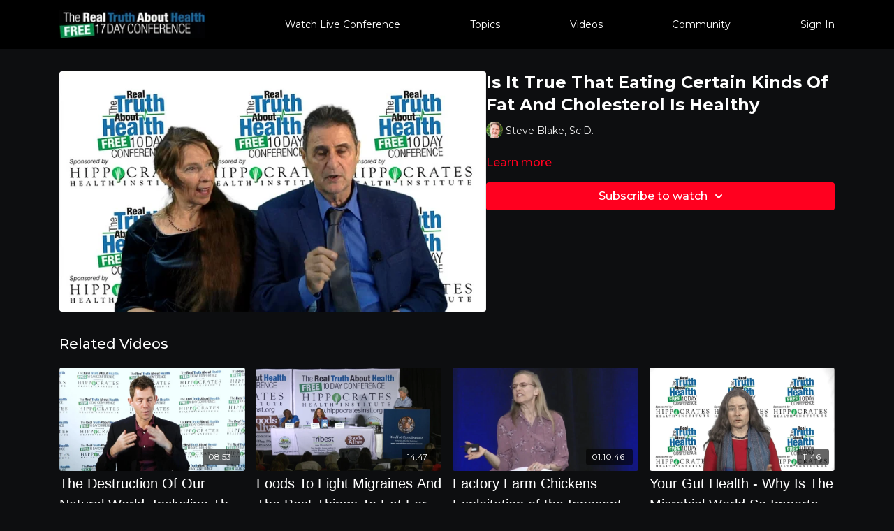

--- FILE ---
content_type: text/vnd.turbo-stream.html; charset=utf-8
request_url: https://videos.therealtruthabouthealth.com/programs/is-it-true-that-eating-certain-kinds-of-fat-and-cholesterol-is-healthy_mp4-a95825.turbo_stream?playlist_position=sidebar&preview=false
body_size: 18
content:
<!DOCTYPE html><html><head><meta name="csrf-param" content="authenticity_token" />
<meta name="csrf-token" content="E8GHu1JLstiJmpCN2O10HgkoAJVsm6DFH8N06P-RmLoPlF_yjBEsvurXRF-2Nzt9-S3ZHmoBiY3MV03w0qQ-sg" /></head><body><turbo-stream action="update" target="program_show"><template>
  <turbo-frame id="program_player">
      <turbo-frame id="program_content" src="/programs/is-it-true-that-eating-certain-kinds-of-fat-and-cholesterol-is-healthy_mp4-a95825/program_content?playlist_position=sidebar&amp;preview=false">
</turbo-frame></turbo-frame></template></turbo-stream></body></html>

--- FILE ---
content_type: text/html; charset=utf-8
request_url: https://videos.therealtruthabouthealth.com/programs/is-it-true-that-eating-certain-kinds-of-fat-and-cholesterol-is-healthy_mp4-a95825/related
body_size: 12084
content:
<turbo-frame id="program_related" target="_top">

    <div class="container " data-area="program-related-videos">
      <div class="cbt-related mt-8  pb-16">
        <div class="cbt-related-title text-xl font-medium">Related Videos</div>
          <div class="mt-5 grid grid-cols-1 sm:grid-cols-2 md:grid-cols-3 lg:grid-cols-4 xl:grid-cols-4 gap-x-4 gap-y-6">
              <div data-area="related-video-item" class="">
                <swiper-slide
  data-card="video_1045131"
  data-custom="content-card"
  class="self-start hotwired"
    data-author-title-0="Ocean Robbins" data-author-permalink-0="author-d3VZU8VPYPM"
>

  <a class="card-image-container" data-turbo="true" data-turbo-prefetch="false" data-turbo-action="advance" data-turbo-frame="_top" onclick="window.CatalogAnalytics(&#39;clickContentItem&#39;, &#39;video&#39;, &#39;1045131&#39;, &#39;Related Videos&#39;); window.CatalogAnalytics(&#39;clickRelatedVideo&#39;, &#39;1045131&#39;, &#39;1&#39;, &#39;program_page&#39;)" href="/programs/the-destruction-of-our-natural-world-including-the-early-onset-of-puberty-in-childrenmp4-0e9f8a">
    <div class="image-container relative" data-test="catalog-card">
  <div class="relative image-content">
    <div aria-hidden="true" style="padding-bottom: 56%;"></div>
    <img loading="lazy" alt="The Destruction Of Our Natural World, Including The Early Onset Of Puberty In Children" decoding="async"
         src="https://alpha.uscreencdn.com/images/programs/1045131/horizontal/thumbnail.jpg?auto=webp&width=350"
         srcset="https://alpha.uscreencdn.com/images/programs/1045131/horizontal/thumbnail.jpg?auto=webp&width=350 350w,
            https://alpha.uscreencdn.com/images/programs/1045131/horizontal/thumbnail.jpg?auto=webp&width=700 2x,
            https://alpha.uscreencdn.com/images/programs/1045131/horizontal/thumbnail.jpg?auto=webp&width=1050 3x"
         class="card-image b-image absolute object-cover h-full top-0 left-0" style="opacity: 1;">
  </div>
    <div class="badge flex justify-center items-center text-white content-card-badge z-0">
      <span class="badge-item">08:53</span>
      <svg xmlns="http://www.w3.org/2000/svg" width="13" height="9" viewBox="0 0 13 9" fill="none" class="badge-item content-watched-icon" data-test="content-watched-icon">
  <path fill-rule="evenodd" clip-rule="evenodd" d="M4.99995 7.15142L12.0757 0.0756836L12.9242 0.924212L4.99995 8.84848L0.575684 4.42421L1.42421 3.57568L4.99995 7.15142Z" fill="currentColor"></path>
</svg>

    </div>

</div>
<div class="content-watched-overlay"></div>

</a>  <a class="card-title" data-turbo="true" data-turbo-prefetch="false" data-turbo-action="advance" data-turbo-frame="_top" title="The Destruction Of Our Natural World, Including The Early Onset Of Puberty In Children" aria-label="The Destruction Of Our Natural World, Including The Early Onset Of Puberty In Children" onclick="window.CatalogAnalytics(&#39;clickContentItem&#39;, &#39;video&#39;, &#39;1045131&#39;, &#39;Related Videos&#39;); window.CatalogAnalytics(&#39;clickRelatedVideo&#39;, &#39;1045131&#39;, &#39;1&#39;, &#39;program_page&#39;)" href="/programs/the-destruction-of-our-natural-world-including-the-early-onset-of-puberty-in-childrenmp4-0e9f8a">
    <span class="line-clamp-2">
      The Destruction Of Our Natural World, Including The Early Onset Of Puberty In Children
    </span>
</a></swiper-slide>


              </div>
              <div data-area="related-video-item" class="">
                <swiper-slide
  data-card="video_1044785"
  data-custom="content-card"
  class="self-start hotwired"
    data-author-title-0="Brenda Davis, R.D." data-author-permalink-0="author-5OviLy20nNw"
    data-author-title-1="David Katz, M.D., M.P.H" data-author-permalink-1="author-B4n8DTUjdbU"
    data-author-title-2="Milton Mills, M.D." data-author-permalink-2="author-W10Fp_EoXK4"
>

  <a class="card-image-container" data-turbo="true" data-turbo-prefetch="false" data-turbo-action="advance" data-turbo-frame="_top" onclick="window.CatalogAnalytics(&#39;clickContentItem&#39;, &#39;video&#39;, &#39;1044785&#39;, &#39;Related Videos&#39;); window.CatalogAnalytics(&#39;clickRelatedVideo&#39;, &#39;1044785&#39;, &#39;2&#39;, &#39;program_page&#39;)" href="/programs/foods-to-fight-migraines-and-the-best-things-to-eat-for-optimum-healthmp4-61489f">
    <div class="image-container relative" data-test="catalog-card">
  <div class="relative image-content">
    <div aria-hidden="true" style="padding-bottom: 56%;"></div>
    <img loading="lazy" alt="Foods To Fight Migraines And The Best Things To Eat For Optimum Health" decoding="async"
         src="https://alpha.uscreencdn.com/images/programs/1044785/horizontal/thumbnail.jpg?auto=webp&width=350"
         srcset="https://alpha.uscreencdn.com/images/programs/1044785/horizontal/thumbnail.jpg?auto=webp&width=350 350w,
            https://alpha.uscreencdn.com/images/programs/1044785/horizontal/thumbnail.jpg?auto=webp&width=700 2x,
            https://alpha.uscreencdn.com/images/programs/1044785/horizontal/thumbnail.jpg?auto=webp&width=1050 3x"
         class="card-image b-image absolute object-cover h-full top-0 left-0" style="opacity: 1;">
  </div>
    <div class="badge flex justify-center items-center text-white content-card-badge z-0">
      <span class="badge-item">14:47</span>
      <svg xmlns="http://www.w3.org/2000/svg" width="13" height="9" viewBox="0 0 13 9" fill="none" class="badge-item content-watched-icon" data-test="content-watched-icon">
  <path fill-rule="evenodd" clip-rule="evenodd" d="M4.99995 7.15142L12.0757 0.0756836L12.9242 0.924212L4.99995 8.84848L0.575684 4.42421L1.42421 3.57568L4.99995 7.15142Z" fill="currentColor"></path>
</svg>

    </div>

</div>
<div class="content-watched-overlay"></div>

</a>  <a class="card-title" data-turbo="true" data-turbo-prefetch="false" data-turbo-action="advance" data-turbo-frame="_top" title="Foods To Fight Migraines And The Best Things To Eat For Optimum Health" aria-label="Foods To Fight Migraines And The Best Things To Eat For Optimum Health" onclick="window.CatalogAnalytics(&#39;clickContentItem&#39;, &#39;video&#39;, &#39;1044785&#39;, &#39;Related Videos&#39;); window.CatalogAnalytics(&#39;clickRelatedVideo&#39;, &#39;1044785&#39;, &#39;2&#39;, &#39;program_page&#39;)" href="/programs/foods-to-fight-migraines-and-the-best-things-to-eat-for-optimum-healthmp4-61489f">
    <span class="line-clamp-2">
      Foods To Fight Migraines And The Best Things To Eat For Optimum Health
    </span>
</a></swiper-slide>


              </div>
              <div data-area="related-video-item" class="">
                <swiper-slide
  data-card="video_1033981"
  data-custom="content-card"
  class="self-start hotwired"
    data-author-title-0="Hope Bohanec" data-author-permalink-0="author-lSrdMdpbvzk"
>

  <a class="card-image-container" data-turbo="true" data-turbo-prefetch="false" data-turbo-action="advance" data-turbo-frame="_top" onclick="window.CatalogAnalytics(&#39;clickContentItem&#39;, &#39;video&#39;, &#39;1033981&#39;, &#39;Related Videos&#39;); window.CatalogAnalytics(&#39;clickRelatedVideo&#39;, &#39;1033981&#39;, &#39;3&#39;, &#39;program_page&#39;)" href="/programs/factory-farm-chickens_-exploitation-of-the-innocent-by-hope-bohanecmp4-beb817">
    <div class="image-container relative" data-test="catalog-card">
  <div class="relative image-content">
    <div aria-hidden="true" style="padding-bottom: 56%;"></div>
    <img loading="lazy" alt="Factory Farm Chickens Exploitation of the Innocent by Hope Bohanec" decoding="async"
         src="https://alpha.uscreencdn.com/images/programs/1033981/horizontal/thumbnail.jpg?auto=webp&width=350"
         srcset="https://alpha.uscreencdn.com/images/programs/1033981/horizontal/thumbnail.jpg?auto=webp&width=350 350w,
            https://alpha.uscreencdn.com/images/programs/1033981/horizontal/thumbnail.jpg?auto=webp&width=700 2x,
            https://alpha.uscreencdn.com/images/programs/1033981/horizontal/thumbnail.jpg?auto=webp&width=1050 3x"
         class="card-image b-image absolute object-cover h-full top-0 left-0" style="opacity: 1;">
  </div>
    <div class="badge flex justify-center items-center text-white content-card-badge z-0">
      <span class="badge-item">01:10:46</span>
      <svg xmlns="http://www.w3.org/2000/svg" width="13" height="9" viewBox="0 0 13 9" fill="none" class="badge-item content-watched-icon" data-test="content-watched-icon">
  <path fill-rule="evenodd" clip-rule="evenodd" d="M4.99995 7.15142L12.0757 0.0756836L12.9242 0.924212L4.99995 8.84848L0.575684 4.42421L1.42421 3.57568L4.99995 7.15142Z" fill="currentColor"></path>
</svg>

    </div>

</div>
<div class="content-watched-overlay"></div>

</a>  <a class="card-title" data-turbo="true" data-turbo-prefetch="false" data-turbo-action="advance" data-turbo-frame="_top" title="Factory Farm Chickens Exploitation of the Innocent by Hope Bohanec" aria-label="Factory Farm Chickens Exploitation of the Innocent by Hope Bohanec" onclick="window.CatalogAnalytics(&#39;clickContentItem&#39;, &#39;video&#39;, &#39;1033981&#39;, &#39;Related Videos&#39;); window.CatalogAnalytics(&#39;clickRelatedVideo&#39;, &#39;1033981&#39;, &#39;3&#39;, &#39;program_page&#39;)" href="/programs/factory-farm-chickens_-exploitation-of-the-innocent-by-hope-bohanecmp4-beb817">
    <span class="line-clamp-2">
      Factory Farm Chickens Exploitation of the Innocent by Hope Bohanec
    </span>
</a></swiper-slide>


              </div>
              <div data-area="related-video-item" class="">
                <swiper-slide
  data-card="video_1048468"
  data-custom="content-card"
  class="self-start hotwired"
    data-author-title-0="David Montgomery &amp; Anne Bikle" data-author-permalink-0="author-ZUeCvG9LBvA"
>

  <a class="card-image-container" data-turbo="true" data-turbo-prefetch="false" data-turbo-action="advance" data-turbo-frame="_top" onclick="window.CatalogAnalytics(&#39;clickContentItem&#39;, &#39;video&#39;, &#39;1048468&#39;, &#39;Related Videos&#39;); window.CatalogAnalytics(&#39;clickRelatedVideo&#39;, &#39;1048468&#39;, &#39;4&#39;, &#39;program_page&#39;)" href="/programs/your-gut-health-why-is-the-microbial-world-so-important-to-the-soil-the-crops-we-eat-and-ourmp4-7f3eb7">
    <div class="image-container relative" data-test="catalog-card">
  <div class="relative image-content">
    <div aria-hidden="true" style="padding-bottom: 56%;"></div>
    <img loading="lazy" alt="Your Gut Health - Why Is The Microbial World So Important To The Soil, The Crops We Eat And Our" decoding="async"
         src="https://alpha.uscreencdn.com/images/programs/1048468/horizontal/thumbnail.jpg?auto=webp&width=350"
         srcset="https://alpha.uscreencdn.com/images/programs/1048468/horizontal/thumbnail.jpg?auto=webp&width=350 350w,
            https://alpha.uscreencdn.com/images/programs/1048468/horizontal/thumbnail.jpg?auto=webp&width=700 2x,
            https://alpha.uscreencdn.com/images/programs/1048468/horizontal/thumbnail.jpg?auto=webp&width=1050 3x"
         class="card-image b-image absolute object-cover h-full top-0 left-0" style="opacity: 1;">
  </div>
    <div class="badge flex justify-center items-center text-white content-card-badge z-0">
      <span class="badge-item">11:46</span>
      <svg xmlns="http://www.w3.org/2000/svg" width="13" height="9" viewBox="0 0 13 9" fill="none" class="badge-item content-watched-icon" data-test="content-watched-icon">
  <path fill-rule="evenodd" clip-rule="evenodd" d="M4.99995 7.15142L12.0757 0.0756836L12.9242 0.924212L4.99995 8.84848L0.575684 4.42421L1.42421 3.57568L4.99995 7.15142Z" fill="currentColor"></path>
</svg>

    </div>

</div>
<div class="content-watched-overlay"></div>

</a>  <a class="card-title" data-turbo="true" data-turbo-prefetch="false" data-turbo-action="advance" data-turbo-frame="_top" title="Your Gut Health - Why Is The Microbial World So Important To The Soil, The Crops We Eat And Our" aria-label="Your Gut Health - Why Is The Microbial World So Important To The Soil, The Crops We Eat And Our" onclick="window.CatalogAnalytics(&#39;clickContentItem&#39;, &#39;video&#39;, &#39;1048468&#39;, &#39;Related Videos&#39;); window.CatalogAnalytics(&#39;clickRelatedVideo&#39;, &#39;1048468&#39;, &#39;4&#39;, &#39;program_page&#39;)" href="/programs/your-gut-health-why-is-the-microbial-world-so-important-to-the-soil-the-crops-we-eat-and-ourmp4-7f3eb7">
    <span class="line-clamp-2">
      Your Gut Health - Why Is The Microbial World So Important To The Soil, The Crops We Eat And Our
    </span>
</a></swiper-slide>


              </div>
          </div>
        </div>
      </div>
    </div>
</turbo-frame>